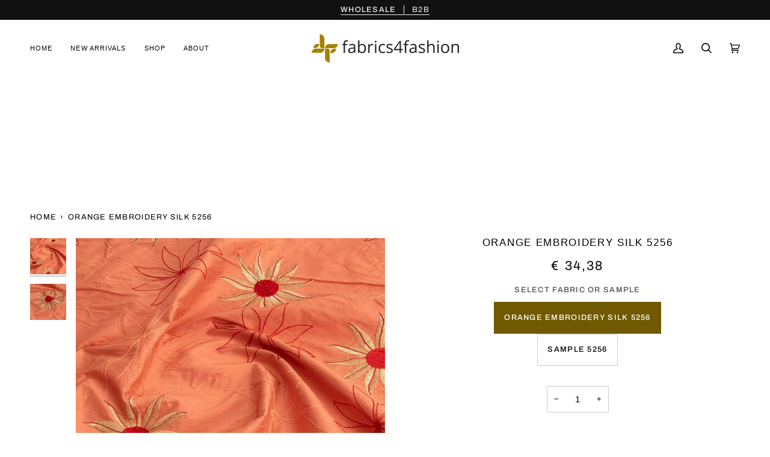

--- FILE ---
content_type: text/css
request_url: https://fabrics4fashion.com/cdn/shop/t/69/assets/font-settings.css?v=18804514865217213981759336265
body_size: -290
content:
@font-face{font-family:Archivo;font-weight:400;font-style:normal;font-display:swap;src:url(//fabrics4fashion.com/cdn/fonts/archivo/archivo_n4.dc8d917cc69af0a65ae04d01fd8eeab28a3573c9.woff2?h1=ZmFicmljczRmYXNoaW9uLmNvbQ&h2=YnV5Y2xvdGgub3Jn&h3=Y2FsdmVsZXguYWNjb3VudC5teXNob3BpZnkuY29t&hmac=7da6564786bdded8ff8e7da7d35b757928704c53f6b74e9855eb5d1752621a78) format("woff2"),url(//fabrics4fashion.com/cdn/fonts/archivo/archivo_n4.bd6b9c34fdb81d7646836be8065ce3c80a2cc984.woff?h1=ZmFicmljczRmYXNoaW9uLmNvbQ&h2=YnV5Y2xvdGgub3Jn&h3=Y2FsdmVsZXguYWNjb3VudC5teXNob3BpZnkuY29t&hmac=1d4abaaa9761cfb43b6c5f2e7c7235fc147a98890e5acbb648c6ed0ec30914f1) format("woff")}@font-face{font-family:Archivo;font-weight:500;font-style:normal;font-display:swap;src:url(//fabrics4fashion.com/cdn/fonts/archivo/archivo_n5.272841b6d6b831864f7fecfa55541752bb399511.woff2?h1=ZmFicmljczRmYXNoaW9uLmNvbQ&h2=YnV5Y2xvdGgub3Jn&h3=Y2FsdmVsZXguYWNjb3VudC5teXNob3BpZnkuY29t&hmac=1b62504e772643cf5250480bda650996d9ee1fec930a7338d4679c7da4706772) format("woff2"),url(//fabrics4fashion.com/cdn/fonts/archivo/archivo_n5.27fb58a71a175084eb68e15500549a69fe15738e.woff?h1=ZmFicmljczRmYXNoaW9uLmNvbQ&h2=YnV5Y2xvdGgub3Jn&h3=Y2FsdmVsZXguYWNjb3VudC5teXNob3BpZnkuY29t&hmac=2529ecfc335667ad2c90ddde9724d3dacb73de736575cf0c7d52c907c9ed9af1) format("woff")}
/*# sourceMappingURL=/cdn/shop/t/69/assets/font-settings.css.map?v=18804514865217213981759336265 */
